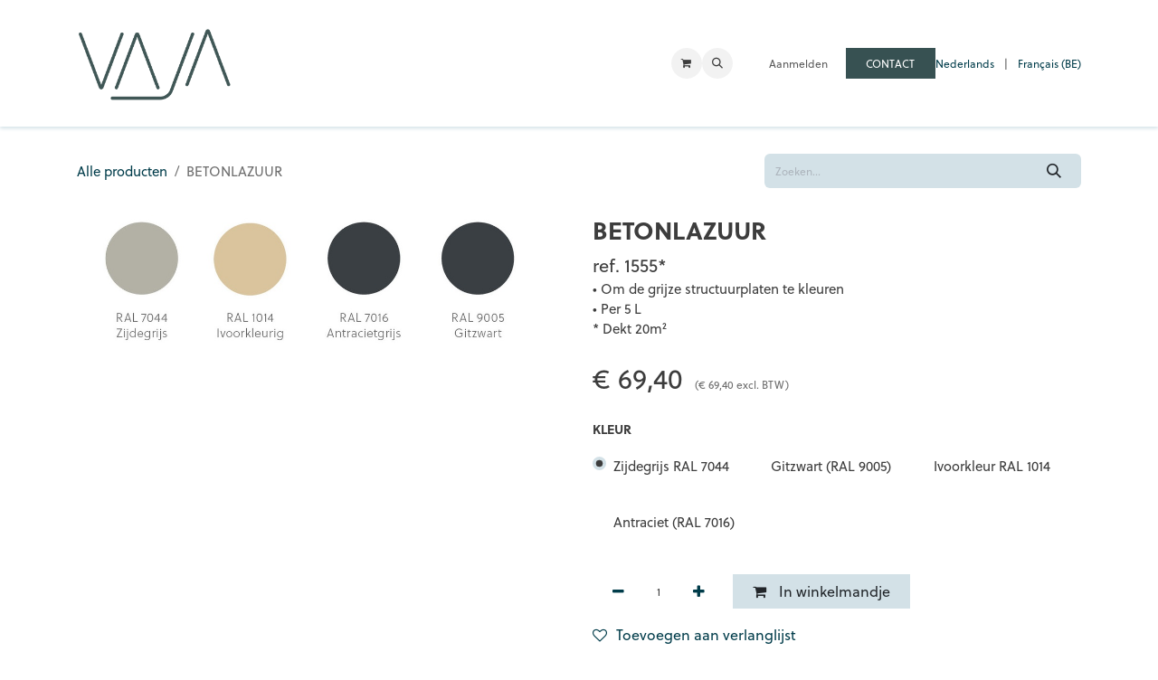

--- FILE ---
content_type: text/html; charset=utf-8
request_url: https://www.vaja.be/shop/1555-betonlazuur-19219
body_size: 9939
content:

        

<!DOCTYPE html>
<html lang="nl-NL" data-website-id="3" data-main-object="product.template(19219,)" data-add2cart-redirect="1">
    <head>
        <meta charset="utf-8"/>
        <meta http-equiv="X-UA-Compatible" content="IE=edge"/>
        <meta name="viewport" content="width=device-width, initial-scale=1"/>
        <meta name="generator" content="Odoo"/>
        <meta name="description" content="• Om de grijze structuurplaten te kleuren
• Per 5 L
* Dekt 20m²"/>
            
        <meta property="og:type" content="website"/>
        <meta property="og:title" content="BETONLAZUUR"/>
        <meta property="og:site_name" content="Vaja"/>
        <meta property="og:url" content="https://www.vaja.be/shop/1555-betonlazuur-19219"/>
        <meta property="og:image" content="https://www.vaja.be/web/image/product.template/19219/image_1024?unique=31f814d"/>
        <meta property="og:description" content="• Om de grijze structuurplaten te kleuren
• Per 5 L
* Dekt 20m²"/>
            
        <meta name="twitter:card" content="summary_large_image"/>
        <meta name="twitter:title" content="BETONLAZUUR"/>
        <meta name="twitter:image" content="https://www.vaja.be/web/image/product.template/19219/image_1024?unique=31f814d"/>
        <meta name="twitter:description" content="• Om de grijze structuurplaten te kleuren
• Per 5 L
* Dekt 20m²"/>
        
        <link rel="alternate" hreflang="nl" href="https://www.vaja.be/shop/1555-betonlazuur-19219"/>
        <link rel="alternate" hreflang="fr" href="https://www.vaja.be/fr/shop/1555-lasure-de-beton-19219"/>
        <link rel="alternate" hreflang="x-default" href="https://www.vaja.be/shop/1555-betonlazuur-19219"/>
        <link rel="canonical" href="https://www.vaja.be/shop/1555-betonlazuur-19219"/>
        
        <link rel="preconnect" href="https://fonts.gstatic.com/" crossorigin=""/>
        <title>BETONLAZUUR | Vaja</title>
        <link type="image/x-icon" rel="shortcut icon" href="/web/image/website/3/favicon?unique=200b078"/>
        <link rel="preload" href="/web/static/src/libs/fontawesome/fonts/fontawesome-webfont.woff2?v=4.7.0" as="font" crossorigin=""/>
        <link type="text/css" rel="stylesheet" href="/web/assets/3/159b7d2/web.assets_frontend.min.css"/>
        <script id="web.layout.odooscript" type="text/javascript">
            var odoo = {
                csrf_token: "375db2338883376bc90fa27b41eea8f6265e9c3ao1800646069",
                debug: "",
            };
        </script>
        <script type="text/javascript">
            odoo.__session_info__ = {"is_admin": false, "is_system": false, "is_public": true, "is_internal_user": false, "is_website_user": true, "uid": null, "is_frontend": true, "profile_session": null, "profile_collectors": null, "profile_params": null, "show_effect": true, "currencies": {"1": {"symbol": "\u20ac", "position": "before", "digits": [69, 2]}, "147": {"symbol": "\u00a3", "position": "before", "digits": [69, 2]}, "2": {"symbol": "$", "position": "before", "digits": [69, 2]}}, "quick_login": true, "bundle_params": {"lang": "nl_NL", "website_id": 3}, "test_mode": false, "websocket_worker_version": "18.0-7", "translationURL": "/website/translations", "cache_hashes": {"translations": "78c8b84e67135ea9b6030c44ef91e72878ddb22b"}, "geoip_country_code": "US", "geoip_phone_code": 1, "lang_url_code": "nl", "turnstile_site_key": "0x4AAAAAABthqW2wO2zDPsM-"};
            if (!/(^|;\s)tz=/.test(document.cookie)) {
                const userTZ = Intl.DateTimeFormat().resolvedOptions().timeZone;
                document.cookie = `tz=${userTZ}; path=/`;
            }
        </script>
        <script type="text/javascript" defer="defer" src="/web/assets/3/2eba96b/web.assets_frontend_minimal.min.js" onerror="__odooAssetError=1"></script>
        <script type="text/javascript" defer="defer" data-src="/web/assets/3/97a43b9/web.assets_frontend_lazy.min.js" onerror="__odooAssetError=1"></script>
        
        
    </head>
    <body>



        <div id="wrapwrap" class="   ">
            <a class="o_skip_to_content btn btn-primary rounded-0 visually-hidden-focusable position-absolute start-0" href="#wrap">Overslaan naar inhoud</a>
                <header id="top" data-anchor="true" data-name="Header" data-extra-items-toggle-aria-label="Extra items knop" class="   o_header_fixed" style=" ">
                    
    <nav data-name="Navbar" aria-label="Hoofd" class="navbar navbar-expand-lg navbar-light o_colored_level o_cc d-none d-lg-block shadow-sm ">
        

            <div id="o_main_nav" class="o_main_nav container">
                
    <a data-name="Navbar Logo" href="/" class="navbar-brand logo me-4">
            
            <span role="img" aria-label="Logo of Vaja" title="Vaja"><img src="/web/image/website/3/logo/Vaja?unique=200b078" class="img img-fluid" width="95" height="40" alt="Vaja" loading="lazy"/></span>
        </a>
    
                
    <ul role="menu" id="top_menu" class="nav navbar-nav top_menu o_menu_loading me-auto">
        

                    
    <li role="presentation" class="nav-item">
        <a role="menuitem" href="/shop" class="nav-link ">
            <span>PRODUCTEN</span>
        </a>
    </li>
    <li role="presentation" class="nav-item dropdown ">
        <a data-bs-toggle="dropdown" href="#" role="menuitem" class="nav-link dropdown-toggle   ">
            <span>PRODUCTINFORMATIE</span>
        </a><ul role="menu" class="dropdown-menu ">
    <li role="presentation" class="">
        <a role="menuitem" href="/tuinhuizen-poolhouses" class="dropdown-item ">
            <span>Tuinhuizen &amp; poolhouses</span>
        </a>
    </li>
    <li role="presentation" class="">
        <a role="menuitem" href="/buitenkeukens" class="dropdown-item ">
            <span>Buitenkeukens</span>
        </a>
    </li>
    <li role="presentation" class="">
        <a role="menuitem" href="/tuinbergingen" class="dropdown-item ">
            <span>Tuinbergingen</span>
        </a>
    </li>
    <li role="presentation" class="">
        <a role="menuitem" href="/carports" class="dropdown-item ">
            <span>Carports</span>
        </a>
    </li>
    <li role="presentation" class="">
        <a role="menuitem" href="/eiken-bijgebouwen" class="dropdown-item ">
            <span>Eiken bijgebouwen</span>
        </a>
    </li>
        </ul>
    </li>
    <li role="presentation" class="nav-item">
        <a role="menuitem" href="/vaja-verdelers" class="nav-link ">
            <span>VAJA VERDELERS</span>
        </a>
    </li>
    <li role="presentation" class="nav-item">
        <a role="menuitem" href="/catalogus" class="nav-link ">
            <span>CATALOGUS</span>
        </a>
    </li>
    <li role="presentation" class="nav-item">
        <a role="menuitem" href="/appointment" class="nav-link ">
            <span>Afspraak</span>
        </a>
    </li>
                
    </ul>
                
                <ul class="navbar-nav align-items-center gap-2 flex-shrink-0 justify-content-end ps-3">
                    
        
            <li class=" divider d-none"></li> 
            <li class="o_wsale_my_cart  ">
                <a href="/shop/cart" aria-label="eCommerce winkelmandje" class="o_navlink_background btn position-relative rounded-circle p-1 text-center text-reset">
                    <div class="">
                        <i class="fa fa-shopping-cart fa-stack"></i>
                        <sup class="my_cart_quantity badge bg-primary position-absolute top-0 end-0 mt-n1 me-n1 rounded-pill d-none" data-order-id="">0</sup>
                    </div>
                </a>
            </li>
        
        
            <li class="o_wsale_my_wish d-none  o_wsale_my_wish_hide_empty">
                <a href="/shop/wishlist" class="o_navlink_background btn position-relative rounded-circle p-1 text-center text-reset">
                    <div class="">
                        <i class="fa fa-1x fa-heart fa-stack"></i>
                        <sup class="my_wish_quantity o_animate_blink badge bg-primary position-absolute top-0 end-0 mt-n1 me-n1 rounded-pill">0</sup>
                    </div>
                </a>
            </li>
        
                    
        <li class="">
                <div class="modal fade css_editable_mode_hidden" id="o_search_modal" aria-hidden="true" tabindex="-1">
                    <div class="modal-dialog modal-lg pt-5">
                        <div class="modal-content mt-5">
    <form method="get" class="o_searchbar_form s_searchbar_input " action="/website/search" data-snippet="s_searchbar_input">
            <div role="search" class="input-group input-group-lg">
        <input type="search" name="search" class="search-query form-control oe_search_box border border-end-0 p-3 border-0 bg-light" placeholder="Zoeken..." value="" data-search-type="all" data-limit="5" data-display-image="true" data-display-description="true" data-display-extra-link="true" data-display-detail="true" data-order-by="name asc"/>
        <button type="submit" aria-label="Zoeken" title="Zoeken" class="btn oe_search_button border border-start-0 px-4 bg-o-color-4">
            <i class="oi oi-search"></i>
        </button>
    </div>

            <input name="order" type="hidden" class="o_search_order_by" value="name asc"/>
            
    
        </form>
                        </div>
                    </div>
                </div>
                <a data-bs-target="#o_search_modal" data-bs-toggle="modal" role="button" title="Zoeken" href="#" class="btn rounded-circle p-1 lh-1 o_navlink_background text-reset o_not_editable">
                    <i class="oi oi-search fa-stack lh-lg"></i>
                </a>
        </li>
                    
        <li class="">
                <div data-name="Text" class="s_text_block ">
                    <a href="tel:+1555-555-5556" class="nav-link o_nav-link_secondary p-2" aria-describedby="popover389159">
                        </a>​&nbsp;<span class="o_force_ltr"></span>
                <br/></div>
        </li>
                    
                    
                    
                    
            <li class=" o_no_autohide_item">
                <a href="/web/login" class="o_nav_link_btn nav-link border px-3">Aanmelden</a>
            </li>
                    
        
        
                    
        <div class="oe_structure oe_structure_solo ">
            <section class="s_text_block o_colored_level oe_unremovable oe_unmovable" data-snippet="s_text_block" data-name="Text" style="background-image: none;">
                <div class="container">
                    <a href="/stel-ons-je-vraag" class="_cta btn btn-custom text-white bg-o-color-5 oe_unremovable btn_ca" data-bs-original-title="" title="" style="border-width: 1px; border-style: solid;">CONTACT</a></div>
            </section>
        </div>
        
            <div class="js_language_selector  d-print-none">
                <div role="menu" class="dropdown-menu-end list-inline">
                        <a class="js_change_lang active list-inline-item" role="menuitem" href="/shop/1555-betonlazuur-19219" data-url_code="nl" title=" Nederlands">
                            <span class=""> Nederlands</span>
                        </a>
            <span class="list-inline-item">|</span>
                        <a class="js_change_lang  list-inline-item" role="menuitem" href="/fr/shop/1555-lasure-de-beton-19219" data-url_code="fr" title=" Français (BE)">
                            <span class=""> Français (BE)</span>
                        </a>
                </div>
            </div>
        
                </ul>
            </div>
        
    </nav>
    <nav data-name="Navbar" aria-label="Mobile" class="navbar  navbar-light o_colored_level o_cc o_header_mobile d-block d-lg-none shadow-sm ">
        

        <div class="o_main_nav container flex-wrap justify-content-between">
            
    <a data-name="Navbar Logo" href="/" class="navbar-brand logo ">
            
            <span role="img" aria-label="Logo of Vaja" title="Vaja"><img src="/web/image/website/3/logo/Vaja?unique=200b078" class="img img-fluid" width="95" height="40" alt="Vaja" loading="lazy"/></span>
        </a>
    
            <ul class="o_header_mobile_buttons_wrap navbar-nav flex-row align-items-center gap-2 mb-0">
        
            <li class=" divider d-none"></li> 
            <li class="o_wsale_my_cart  ">
                <a href="/shop/cart" aria-label="eCommerce winkelmandje" class="o_navlink_background_hover btn position-relative rounded-circle border-0 p-1 text-reset">
                    <div class="">
                        <i class="fa fa-shopping-cart fa-stack"></i>
                        <sup class="my_cart_quantity badge bg-primary position-absolute top-0 end-0 mt-n1 me-n1 rounded-pill d-none" data-order-id="">0</sup>
                    </div>
                </a>
            </li>
        
        
            <li class="o_wsale_my_wish d-none  o_wsale_my_wish_hide_empty">
                <a href="/shop/wishlist" class="o_navlink_background_hover btn position-relative rounded-circle border-0 p-1 text-reset">
                    <div class="">
                        <i class="fa fa-1x fa-heart fa-stack"></i>
                        <sup class="my_wish_quantity o_animate_blink badge bg-primary position-absolute top-0 end-0 mt-n1 me-n1">0</sup>
                    </div>
                </a>
            </li>
        
                <li class="o_not_editable">
                    <button class="nav-link btn me-auto p-2" type="button" data-bs-toggle="offcanvas" data-bs-target="#top_menu_collapse_mobile" aria-controls="top_menu_collapse_mobile" aria-expanded="false" aria-label="Navigatie aan/uitzetten">
                        <span class="navbar-toggler-icon"></span>
                    </button>
                </li>
            </ul>
            <div id="top_menu_collapse_mobile" class="offcanvas offcanvas-end o_navbar_mobile">
                <div class="offcanvas-header justify-content-end o_not_editable">
                    <button type="button" class="nav-link btn-close" data-bs-dismiss="offcanvas" aria-label="Afsluiten"></button>
                </div>
                <div class="offcanvas-body d-flex flex-column justify-content-between h-100 w-100">
                    <ul class="navbar-nav">
                        
                        
        <li class="">
    <form method="get" class="o_searchbar_form s_searchbar_input " action="/website/search" data-snippet="s_searchbar_input">
            <div role="search" class="input-group mb-3">
        <input type="search" name="search" class="search-query form-control oe_search_box rounded-start-pill text-bg-light ps-3 border-0 bg-light" placeholder="Zoeken..." value="" data-search-type="all" data-limit="0" data-display-image="true" data-display-description="true" data-display-extra-link="true" data-display-detail="true" data-order-by="name asc"/>
        <button type="submit" aria-label="Zoeken" title="Zoeken" class="btn oe_search_button rounded-end-pill bg-o-color-3 pe-3">
            <i class="oi oi-search"></i>
        </button>
    </div>

            <input name="order" type="hidden" class="o_search_order_by" value="name asc"/>
            
    
        </form>
        </li>
                        
    <ul role="menu" class="nav navbar-nav top_menu  ">
        

                            
    <li role="presentation" class="nav-item">
        <a role="menuitem" href="/shop" class="nav-link ">
            <span>PRODUCTEN</span>
        </a>
    </li>
    <li role="presentation" class="nav-item dropdown ">
        <a data-bs-toggle="dropdown" href="#" role="menuitem" class="nav-link dropdown-toggle   d-flex justify-content-between align-items-center">
            <span>PRODUCTINFORMATIE</span>
        </a><ul role="menu" class="dropdown-menu position-relative rounded-0 o_dropdown_without_offset">
    <li role="presentation" class="">
        <a role="menuitem" href="/tuinhuizen-poolhouses" class="dropdown-item ">
            <span>Tuinhuizen &amp; poolhouses</span>
        </a>
    </li>
    <li role="presentation" class="">
        <a role="menuitem" href="/buitenkeukens" class="dropdown-item ">
            <span>Buitenkeukens</span>
        </a>
    </li>
    <li role="presentation" class="">
        <a role="menuitem" href="/tuinbergingen" class="dropdown-item ">
            <span>Tuinbergingen</span>
        </a>
    </li>
    <li role="presentation" class="">
        <a role="menuitem" href="/carports" class="dropdown-item ">
            <span>Carports</span>
        </a>
    </li>
    <li role="presentation" class="">
        <a role="menuitem" href="/eiken-bijgebouwen" class="dropdown-item ">
            <span>Eiken bijgebouwen</span>
        </a>
    </li>
        </ul>
    </li>
    <li role="presentation" class="nav-item">
        <a role="menuitem" href="/vaja-verdelers" class="nav-link ">
            <span>VAJA VERDELERS</span>
        </a>
    </li>
    <li role="presentation" class="nav-item">
        <a role="menuitem" href="/catalogus" class="nav-link ">
            <span>CATALOGUS</span>
        </a>
    </li>
    <li role="presentation" class="nav-item">
        <a role="menuitem" href="/appointment" class="nav-link ">
            <span>Afspraak</span>
        </a>
    </li>
                        
    </ul>
                        
        <li class="">
                <div data-name="Text" class="s_text_block mt-2 border-top pt-2 o_border_contrast">
                    <a href="tel:+1555-555-5556" class="nav-link o_nav-link_secondary p-2" aria-describedby="popover389159">
                        </a>​&nbsp;<span class="o_force_ltr"></span>
                <br/></div>
        </li>
                        
                    </ul>
                    <ul class="navbar-nav gap-2 mt-3 w-100">
                        
        
            <div class="js_language_selector dropup d-print-none">
                <div role="menu" class="w-100 list-inline">
                        <a class="js_change_lang active list-inline-item" role="menuitem" href="/shop/1555-betonlazuur-19219" data-url_code="nl" title=" Nederlands">
                            <span class="me-auto small"> Nederlands</span>
                        </a>
            <span class="list-inline-item">|</span>
                        <a class="js_change_lang  list-inline-item" role="menuitem" href="/fr/shop/1555-lasure-de-beton-19219" data-url_code="fr" title=" Français (BE)">
                            <span class="me-auto small"> Français (BE)</span>
                        </a>
                </div>
            </div>
        
                        
            <li class=" o_no_autohide_item">
                <a href="/web/login" class="nav-link o_nav_link_btn w-100 border text-center">Aanmelden</a>
            </li>
                        
        
        
                        
        <div class="oe_structure oe_structure_solo ">
            <section class="s_text_block o_colored_level oe_unremovable oe_unmovable" data-snippet="s_text_block" data-name="Text" style="background-image: none;">
                <div class="container">
                    <a href="/stel-ons-je-vraag" class="_cta btn btn-custom text-white bg-o-color-5 oe_unremovable btn_ca w-100" data-bs-original-title="" title="" style="border-width: 1px; border-style: solid;">CONTACT</a></div>
            </section>
        </div>
                    </ul>
                </div>
            </div>
        </div>
    
    </nav>
    
        </header>
                <main>
                    
            <div itemscope="itemscope" itemtype="http://schema.org/Product" id="wrap" class="js_sale o_wsale_product_page ecom-zoomable zoomodoo-next" data-ecom-zoom-click="1">
                <div class="oe_structure oe_empty oe_structure_not_nearest" id="oe_structure_website_sale_product_1" data-editor-message="ZET HIER BOUWBLOKKEN NEER OM ZE BESCHIKBAAR TE MAKEN VOOR ALLE PRODUCTEN"></div>
                <section id="product_detail" class="oe_website_sale container my-3 my-lg-4 " data-view-track="1">
                    <div class="row align-items-center">
                        <div class="col d-flex align-items-center order-1 order-lg-0">
                            <ol class="o_wsale_breadcrumb breadcrumb p-0 mb-4 m-lg-0">
                                <li class="o_not_editable breadcrumb-item d-none d-lg-inline-block">
                                    <a href="/shop">
                                        <i class="oi oi-chevron-left d-lg-none me-1" role="presentation"></i>Alle producten
                                    </a>
                                </li>
                                <li class="o_not_editable breadcrumb-item d-lg-none">
                                    <a class="py-2 py-lg-0" href="/shop">
                                        <i class="oi oi-chevron-left me-1" role="presentation"></i>Alle producten
                                    </a>
                                </li>
                                <li class="breadcrumb-item d-none d-lg-inline-block active">
                                    <span>BETONLAZUUR</span>
                                </li>
                            </ol>
                        </div>
                        <div class="col-lg-4 d-flex align-items-center">
                            <div class="d-flex justify-content-between w-100">
    <form method="get" class="o_searchbar_form s_searchbar_input o_wsale_products_searchbar_form me-auto flex-grow-1 mb-4 mb-lg-0" action="/shop" data-snippet="s_searchbar_input">
            <div role="search" class="input-group me-sm-2">
        <input type="search" name="search" class="search-query form-control oe_search_box border-0 text-bg-light border-0 bg-light" placeholder="Zoeken..." data-search-type="products" data-limit="5" data-display-image="true" data-display-description="true" data-display-extra-link="true" data-display-detail="true" data-order-by="name asc"/>
        <button type="submit" aria-label="Zoeken" title="Zoeken" class="btn oe_search_button btn btn-light">
            <i class="oi oi-search"></i>
        </button>
    </div>

            <input name="order" type="hidden" class="o_search_order_by" value="name asc"/>
            
        
        </form>
        <div class="o_pricelist_dropdown dropdown d-none">
            
                <a role="button" href="#" data-bs-toggle="dropdown" class="dropdown-toggle btn btn-light">
                    Particulier Vaja
                </a>
                <div class="dropdown-menu" role="menu">
                </div>
            
        </div>
                            </div>
                        </div>
                    </div>
                    <div class="row" id="product_detail_main" data-name="Product Page" data-image_width="50_pc" data-image_layout="carousel">
                        <div class="col-lg-6 mt-lg-4 o_wsale_product_images position-relative" data-image-amount="1">
        <div id="o-carousel-product" data-bs-ride="true" class=" carousel slide position-sticky mb-3 overflow-hidden" data-name="Productcarrousel">
            <div class="o_carousel_product_outer carousel-outer position-relative d-flex align-items-center w-100 overflow-hidden">
                <div class="carousel-inner h-100">
                        <div class="carousel-item h-100 text-center active">
        <div class="position-relative d-inline-flex overflow-hidden m-auto w-100">
            <span class="o_ribbon d-none z-1" style=""></span>
            <div name="o_img_with_max_suggested_width" class="d-flex align-items-start justify-content-center w-100 oe_unmovable"><img src="/web/image/product.product/9768/image_1024/%5B15552%5D%20BETONLAZUUR%20%28Zijdegrijs%20RAL%207044%29?unique=ce9f71d" class="img img-fluid oe_unmovable product_detail_img w-100" alt="BETONLAZUUR" data-zoom="1" data-zoom-image="/web/image/product.product/9768/image_1920/%5B15552%5D%20BETONLAZUUR%20%28Zijdegrijs%20RAL%207044%29?unique=ce9f71d" loading="lazy"/></div>
        </div>
                        </div>
                </div>
            </div>
        </div>
                        </div>
                        <div id="product_details" class="col-lg-6 mt-md-4">
                            <h1 itemprop="name">BETONLAZUUR</h1>
                <span style="font-size:20px" class="o_bold">ref. </span>
                <span style="font-size:20px" class="o_bold">1555*</span>
                            <span itemprop="url" style="display:none;">https://www.vaja.be/shop/1555-betonlazuur-19219</span>
                            <span itemprop="image" style="display:none;">https://www.vaja.be/web/image/product.template/19219/image_1920?unique=31f814d</span>
                            <div class="oe_structure" placeholder="Een gedetailleerde en geformateerde omschrijving om je product te promoten op deze pagina. Gebruik &#39;/&#39; om meer functies te ontdekken."><p>• Om de grijze structuurplaten te kleuren<br>• Per 5 L<br>* Dekt 20m²</p></div>
                            <form action="/shop/cart/update" method="POST">
                                <input type="hidden" name="csrf_token" value="375db2338883376bc90fa27b41eea8f6265e9c3ao1800646069"/>
                                <div class="js_product js_main_product mb-3">
                                    <div>
        <div itemprop="offers" itemscope="itemscope" itemtype="http://schema.org/Offer" class="
                product_price mt-2 mb-3
                d-inline-block
            ">
            <h3 class="css_editable_mode_hidden">
                <span class="oe_price" style="white-space: nowrap;" data-oe-type="monetary" data-oe-expression="combination_info[&#39;price&#39;]">€ <span class="oe_currency_value">69,40</span></span>
            
            <span id="houtland-alt-tax-wrap" class="text-muted ms-1" style="font-size: .4em">
                
                (<span id="houtland-alt-tax-price" data-oe-type="monetary" data-oe-expression="combination_info[&#39;houtland_alt_tax_price&#39;]">€ <span class="oe_currency_value">69,40</span></span>
                <span>excl. BTW</span>)
            </span>
                <span itemprop="price" style="display:none;">69.4</span>
                <span itemprop="priceCurrency" style="display:none;">EUR</span>
                <span style="text-decoration: line-through; white-space: nowrap;" itemprop="listPrice" class="text-muted oe_default_price ms-1 h5 d-none" data-oe-type="monetary" data-oe-expression="combination_info[&#39;list_price&#39;]">€ <span class="oe_currency_value">69,40</span></span>
            </h3>
        </div>
            <div id="product_price_on_quote" class="d-none">
                <h3 class="fst-italic">
        <span class="badge bg-info" title="Een prijs wordt gegeven op de offerte">
            Prijs op Offerte
        </span>
                </h3>
            </div>
        <div id="product_unavailable" class="d-none">
            
        </div>
                                    </div>
                                    
                                        <input type="hidden" class="product_id" name="product_id" value="9768"/>
                                        <input type="hidden" class="product_template_id" name="product_template_id" value="19219"/>
                                        <input type="hidden" class="product_category_id" name="product_category_id" value="14"/>
        <ul class="list-unstyled js_add_cart_variants mb-0 flex-column" data-attribute_exclusions="{&#34;exclusions&#34;: {&#34;2152&#34;: [], &#34;2153&#34;: [], &#34;2154&#34;: [], &#34;7690&#34;: []}, &#34;archived_combinations&#34;: [], &#34;parent_exclusions&#34;: {}, &#34;parent_combination&#34;: [], &#34;parent_product_name&#34;: null, &#34;mapped_attribute_names&#34;: {&#34;2152&#34;: &#34;Kleur: Zijdegrijs RAL 7044&#34;, &#34;2153&#34;: &#34;Kleur: Gitzwart (RAL 9005)&#34;, &#34;2154&#34;: &#34;Kleur: Ivoorkleur RAL 1014&#34;, &#34;2151&#34;: &#34;Kleur: Antraciet&#34;, &#34;7690&#34;: &#34;Kleur: Antraciet (RAL 7016)&#34;}}">

                
                <li data-attribute_id="3" data-attribute_name="Kleur" data-attribute_display_type="radio" class="variant_attribute ">

                    
                    <strong class="attribute_name">Kleur</strong>

                        <ul data-attribute_id="3" class="list-inline list-unstyled o_wsale_product_attribute ">
                                <li class="list-inline-item mb-3 js_attribute_value" style="margin: 0;">
                                    <label class="col-form-label">
                                        <div class="form-check">
                                            <input type="radio" class="form-check-input js_variant_change always" checked="True" name="ptal-331" value="2152" data-attribute-value-id="342" data-value_id="2152" data-value_name="Zijdegrijs RAL 7044" data-attribute_name="Kleur"/>
                                            <div class="radio_input_value form-check-label">
                                                <span>Zijdegrijs RAL 7044</span>
        
        
        
        
        
        
                                            </div>
                                        </div>
                                    </label>
                                </li>
                                <li class="list-inline-item mb-3 js_attribute_value" style="margin: 0;">
                                    <label class="col-form-label">
                                        <div class="form-check">
                                            <input type="radio" class="form-check-input js_variant_change always" name="ptal-331" value="2153" data-attribute-value-id="343" data-value_id="2153" data-value_name="Gitzwart (RAL 9005)" data-attribute_name="Kleur"/>
                                            <div class="radio_input_value form-check-label">
                                                <span>Gitzwart (RAL 9005)</span>
        
        
        
        
        
        
                                            </div>
                                        </div>
                                    </label>
                                </li>
                                <li class="list-inline-item mb-3 js_attribute_value" style="margin: 0;">
                                    <label class="col-form-label">
                                        <div class="form-check">
                                            <input type="radio" class="form-check-input js_variant_change always" name="ptal-331" value="2154" data-attribute-value-id="344" data-value_id="2154" data-value_name="Ivoorkleur RAL 1014" data-attribute_name="Kleur"/>
                                            <div class="radio_input_value form-check-label">
                                                <span>Ivoorkleur RAL 1014</span>
        
        
        
        
        
        
                                            </div>
                                        </div>
                                    </label>
                                </li>
                                <li class="list-inline-item mb-3 js_attribute_value" style="margin: 0;">
                                    <label class="col-form-label">
                                        <div class="form-check">
                                            <input type="radio" class="form-check-input js_variant_change always" name="ptal-331" value="7690" data-attribute-value-id="1318" data-value_id="7690" data-value_name="Antraciet (RAL 7016)" data-attribute_name="Kleur"/>
                                            <div class="radio_input_value form-check-label">
                                                <span>Antraciet (RAL 7016)</span>
        
        
        
        
        
        
                                            </div>
                                        </div>
                                    </label>
                                </li>
                        </ul>
                </li>
        </ul>
                                    
                                    <p class="css_not_available_msg alert alert-warning">Deze combinatie bestaat niet.</p>
                                    <div id="o_wsale_cta_wrapper" class="d-flex flex-wrap align-items-center">
                                        
            <div contenteditable="false" class="css_quantity input-group d-inline-flex me-2 mb-2 align-middle">
                <a class="btn btn-link js_add_cart_json" aria-label="Verwijder één" title="Verwijder één" href="#">
                    <i class="fa fa-minus"></i>
                </a>
                <input type="text" class="form-control quantity text-center" data-min="1" name="add_qty" value="1"/>
                <a class="btn btn-link float_left js_add_cart_json" aria-label="Voeg één toe" title="Voeg één toe" href="#">
                    <i class="fa fa-plus"></i>
                </a>
            </div>
                                        <div id="add_to_cart_wrap" class="d-inline-flex align-items-center mb-2 me-auto">
                                            <a data-animation-selector=".o_wsale_product_images" role="button" id="add_to_cart" href="#" class="btn btn-primary js_check_product a-submit flex-grow-1">
                                                <i class="fa fa-shopping-cart me-2"></i>
                                                In winkelmandje
                                            </a>
                                        </div>
                                        <div id="product_option_block" class="d-flex flex-wrap w-100">
            
                <button type="button" role="button" class="btn btn-link px-0 pe-3 o_add_wishlist_dyn" data-action="o_wishlist" title="Toevoegen aan verlanglijst" data-product-template-id="19219" data-product-product-id="9768">
                    <i class="fa fa-heart-o me-2" role="img" aria-label="Add to wishlist"></i>Toevoegen aan verlanglijst
                </button>
            </div>
                                    </div>
            <button type="button" role="button" class="d-none d-md-block btn btn-link px-0 o_add_compare_dyn" aria-label="Vergelijken" data-action="o_comparelist" data-product-product-id="9768">
                    <span class="fa fa-exchange me-2"></span>Vergelijken
            </button>
            <div class="availability_messages o_not_editable"></div>
        <div class="o_product_tags o_field_tags d-flex flex-wrap align-items-center gap-2 mb-2 mt-1">
        </div>
                                </div>
                            </form>
                            <div id="contact_us_wrapper" class="d-none oe_structure oe_structure_solo ">
                                <section class="s_text_block" data-snippet="s_text_block" data-name="Text">
                                    <div class="container">
                                        <a class="btn btn-primary btn_cta" href="/contactus">
                                            Neem contant met ons op
                                        </a>
                                    </div>
                                </section>
                            </div>
                            <div id="o_product_terms_and_share" class="d-flex justify-content-between flex-column flex-md-row align-items-md-end gap-3 mb-3">
            <div data-snippet="s_share" data-name="Share" class="s_share text-start o_no_link_popover">
                <h4 class="s_share_title d-none o_default_snippet_text">Delen</h4>
                <a href="https://www.facebook.com/sharer/sharer.php?u={url}" target="_blank" aria-label="Facebook" class="s_share_facebook">
                    <i class="fa fa-facebook rounded shadow-sm"></i>
                </a>
                <a href="https://twitter.com/intent/tweet?text={title}&amp;url={url}" target="_blank" aria-label="X" class="s_share_twitter">
                    <i class="fa fa-twitter rounded shadow-sm"></i>
                </a>
                <a href="https://www.linkedin.com/sharing/share-offsite/?url={url}" target="_blank" aria-label="LinkedIn" class="s_share_linkedin">
                    <i class="fa fa-linkedin rounded shadow-sm"></i>
                </a>
                <a href="https://wa.me/?text={title}" target="_blank" aria-label="WhatsApp" class="s_share_whatsapp">
                    <i class="fa fa-whatsapp rounded shadow-sm"></i>
                </a>
                <a href="https://pinterest.com/pin/create/button/?url={url}&amp;media={media}&amp;description={title}" target="_blank" aria-label="Pinterest" class="s_share_pinterest">
                    <i class="fa fa-pinterest rounded shadow-sm"></i>
                </a>
                <a href="/cdn-cgi/l/email-protection#ffc09d909b86c2848a8d9382d99e928fc48c8a9d959a9c8bc2848b968b939a82" aria-label="E-mail" class="s_share_email">
                    <i class="fa fa-envelope rounded shadow-sm"></i>
                </a>
            </div></div>
            <input id="wsale_user_email" type="hidden" value=""/>
                        </div>
                    </div>
                </section>
                <div itemprop="description" class="oe_structure oe_empty mt16" id="product_full_description"><p><br></p></div>
            <div class="oe_structure oe_structure_solo oe_unremovable oe_unmovable" id="oe_structure_website_sale_recommended_products">
                <section data-snippet="s_dynamic_snippet_products" class="oe_unmovable oe_unremovable s_dynamic_snippet_products o_wsale_alternative_products s_dynamic pt32 pb32 o_colored_level s_product_product_borderless_1 o_dynamic_empty" data-name="Alternative Products" style="background-image: none;" data-template-key="website_sale.dynamic_filter_template_product_product_borderless_1" data-product-category-id="all" data-number-of-elements="4" data-number-of-elements-small-devices="1" data-number-of-records="16" data-carousel-interval="5000" data-bs-original-title="" title="" data-filter-id="12">
                    <div class="container o_not_editable" contenteditable="false">
                        <div class="css_non_editable_mode_hidden">
                            <div class="missing_option_warning alert alert-info rounded-0 fade show d-none d-print-none o_default_snippet_text">
                                Je dynamische Snippet wordt hier weergegeven...
                                Dit bericht wordt weergegeven omdat je niet zowel een filter als een sjabloon hebt opgegeven om te gebruiken.
                            </div>
                        </div>
                        <div class="dynamic_snippet_template"></div>
                    </div>
                </section>
            </div>
                <section class="pt32 pb32" id="product_full_spec">
                    <div class="container">
                        <div class="d-flex justify-content-between align-items-center mb-4">
                            <h3 class="m-0">Specificaties</h3>
                        </div>
                        <div id="product_specifications">
                            <div class="row">
                                    <div class="col-lg-6">
        <table class="table ">
            <tr>
                <td class="w-25  ps-0">
                    <span>Kleur</span>
                </td>
                <td class="w-75  pe-0 text-muted text-end">
                        <span>Zijdegrijs RAL 7044</span>, 
                        <span>Gitzwart (RAL 9005)</span>, 
                        <span>Ivoorkleur RAL 1014</span>, 
                        <span>Antraciet (RAL 7016)</span>
                </td>
            </tr>
            
        </table>
                                    </div>
                                    <div class="col-lg-6">
                                        <table class="table">
                                        </table>
                                    </div>
                            </div>
                        </div>
                    </div>
                </section>
                <div class="oe_structure oe_empty oe_structure_not_nearest mt16" id="oe_structure_website_sale_product_2" data-editor-message="ZET HIER BOUWBLOKKEN NEER OM ZE BESCHIKBAAR TE MAKEN VOOR ALLE PRODUCTEN"></div>
            </div>
        
        <div id="o_shared_blocks" class="oe_unremovable"></div>
                </main>
                <footer id="bottom" data-anchor="true" data-name="Footer" class="o_footer o_colored_level o_cc ">
                    <div id="footer" class="oe_structure oe_structure_solo">
      <section class="s_text_block pb0 pt48" data-snippet="s_text_block" data-name="Text" style="background-image: none;">
        
      </section><section class="s_text_block pb0 pt0" data-snippet="s_text_block" data-name="Text">
        <div class="container">
          <div class="row">
            
            <div class="o_colored_level pb4 col-lg-4">
              <h4>
                <font style="color: rgb(64, 87, 86); font-size: 12px;">
                  <b>CONTACT</b></font><br/><font style="color: rgb(64, 87, 86); font-size: 12px;">Houtland Garden BV&nbsp;</font>
                <br/><span style="color: rgb(64, 87, 86); font-size: 12px;">Eegene 45, B-9200 Dendermonde<br/></span><font style="color: rgb(64, 87, 86); font-size: 12px;"><a href="/cdn-cgi/l/email-protection#9deefcf1f8eeddf5f2e8e9f1fcf3f9b3fff8" style="color: rgb(64, 87, 86);"><span class="__cf_email__" data-cfemail="89fae8e5ecfac9e1e6fcfde5e8e7eda7ebec">[email&#160;protected]</span><br/></a><a style="color: rgb(64, 87, 86);" href="tel://003252422606" data-bs-original-title="" title="">+32(0)52 42 26 06</a></font><font style="font-size: 12px;" class="text-o-color-5"><br/></font></h4><div><font class="text-o-color-5" style="font-size: 12px;">Stuur een whatsappbericht: </font><font style="font-size: 12px; color: rgb(64, 87, 86);"><a title="" data-bs-original-title="" href="https://api.whatsapp.com/send/?phone=320476790973&amp;text&amp;type=phone_number&amp;app_absent=0">0476 79 09 73</a></font></div><h4><font style="font-size: 12px;" class="text-o-color-5"></font><font style="color: rgb(64, 87, 86); font-size: 12px;">Of stel je vraag via ons <a href="/stel-ons-je-vraag">contactformulier</a></font></h4><h4><font class="text-o-color-5">
              
            </font></h4>
            </div><div class="o_colored_level col-lg-3">
              <h4>
                <font style="color: rgb(64, 87, 86); font-size: 12px;">
                  <b>OPENINGSUREN<br/>van 1 november&nbsp;tot 28 februari</b></font></h4><h4><font style="color: rgb(64, 87, 86); font-size: 12px;">maandag - vrijdag&nbsp;&nbsp;&gt; 8u-12u &amp; 13u-17u30<br/>zaterdag &gt;&nbsp;gesloten</font></h4><p><br/></p><p><font class="text-o-color-5"><span style="font-size: 12px;">Volg HOUTLAND &amp; laat je inspireren:</span></font><span style="font-size: 12px;">&nbsp;<br/></span>&nbsp;<a style="border-width: 1px; border-style: solid;" title="" data-bs-original-title="" class="btn btn-custom btn-sm" href="https://www.instagram.com/houtlandgarden/"><span style="color: rgb(64, 87, 86);" aria-describedby="tooltip389979" title="" data-bs-original-title="" class="fa fa-instagram fa-2x"></span></a><a style="border-width: 1px; border-style: solid;" title="" data-bs-original-title="" class="btn btn-custom btn-sm" href="https://www.facebook.com/HoutlandDendermonde"><span style="color: rgb(64, 87, 86);" aria-describedby="tooltip66998" title="" data-bs-original-title="" class="fa fa-facebook-f fa-2x"></span></a><a style="border-width: 1px; border-style: solid;" title="" data-bs-original-title="" class="btn btn-custom btn-sm" href="https://www.linkedin.com/company/houtland-garden/"><span style="color: rgb(64, 87, 86);" aria-describedby="tooltip9037" title="" data-bs-original-title="" class="fa fa-linkedin fa-2x"></span></a>&nbsp;<br/></p><h4></h4>
            </div>
            <div class="o_colored_level offset-lg-1 col-lg-2">
              <p class="d-block mb-2 s_share_title" style="margin-right: 0.4rem; margin-bottom: 0px; margin-left: 0px; display: inline-block; vertical-align: middle; font-size: 12px;"><font class="text-o-color-5">
                
              </font></p>
              <p class="d-block mb-2 s_share_title" style="margin-right: 0.4rem; margin-bottom: 0px; margin-left: 0px; display: inline-block; vertical-align: middle; font-size: 12px;"><font class="text-o-color-5"><strong>OVER HOUTLAND</strong></font></p><p class="d-block mb-2 s_share_title" style="margin-right: 0.4rem; margin-bottom: 0px; margin-left: 0px; display: inline-block; vertical-align: middle; font-size: 12px;"><font class="text-o-color-5"><a href="/over-houtland">Werking</a></font></p><p class="d-block mb-2 s_share_title" style="margin-right: 0.4rem; margin-bottom: 0px; margin-left: 0px; display: inline-block; vertical-align: middle; font-size: 12px;"><font class="text-o-color-5"><a href="/missie" data-bs-original-title="" title="">Missie</a></font></p><p class="d-block mb-2 s_share_title" style="margin-right: 0.4rem; margin-bottom: 0px; margin-left: 0px; display: inline-block; vertical-align: middle; font-size: 12px;"><font class="text-o-color-5"><a href="/duurzaamheid" data-bs-original-title="" title="">Duurzaamheid</a></font></p><p class="d-block mb-2 s_share_title" style="margin-right: 0.4rem; margin-bottom: 0px; margin-left: 0px; display: inline-block; vertical-align: middle; font-size: 12px;"><font class="text-o-color-5"><a href="/levertijden">Levertijden</a></font></p><p class="d-block mb-2 s_share_title" style="margin-right: 0.4rem; margin-bottom: 0px; margin-left: 0px; display: inline-block; vertical-align: middle; font-size: 12px;"><font class="text-o-color-5"><a href="/nieuws" data-bs-original-title="" title="">Nieuws</a></font></p><p class="d-block mb-2 s_share_title" style="margin-right: 0.4rem; margin-bottom: 0px; margin-left: 0px; display: inline-block; vertical-align: middle; font-size: 12px;"><font class="text-o-color-5"><a href="/certificaten" data-bs-original-title="" title="">Certificaten</a></font></p><p class="d-block mb-2 s_share_title" style="margin-right: 0.4rem; margin-bottom: 0px; margin-left: 0px; display: inline-block; vertical-align: middle; font-size: 12px;">
                <font class="text-o-color-5"><a href="/historiek">​Historiek</a></font></p>
            </div><div class="o_colored_level col-lg-2">
              <p class="d-block mb-2 s_share_title" style="margin-right: 0.4rem; margin-bottom: 0px; margin-left: 0px; display: inline-block; vertical-align: middle; font-size: 12px;"><font class="text-o-color-5">
                
              </font></p>
              <p class="d-block mb-2 s_share_title" style="margin-right: 0.4rem; margin-bottom: 0px; margin-left: 0px; display: inline-block; vertical-align: middle; font-size: 12px;"><font class="text-o-color-5"><strong>NAVIGATIE</strong></font></p><p class="d-block mb-2 s_share_title" style="margin-right: 0.4rem; margin-bottom: 0px; margin-left: 0px; display: inline-block; vertical-align: middle; font-size: 12px;"><font class="text-o-color-5"><a href="/shop">Producten</a></font></p><p class="d-block mb-2 s_share_title" style="margin-right: 0.4rem; margin-bottom: 0px; margin-left: 0px; display: inline-block; vertical-align: middle; font-size: 12px;"><font class="text-o-color-5"><a href="/vaja-verdelers" data-bs-original-title="" title="">VAJA verdelers</a></font></p><p class="d-block mb-2 s_share_title" style="margin-right: 0.4rem; margin-bottom: 0px; margin-left: 0px; display: inline-block; vertical-align: middle; font-size: 12px;"><font class="text-o-color-5"><a href="/catalogus-vaja">Catalogus</a></font></p><p class="d-block mb-2 s_share_title" style="margin-right: 0.4rem; margin-bottom: 0px; margin-left: 0px; display: inline-block; vertical-align: middle; font-size: 12px;"><font class="text-o-color-5"><a href="/pagina-in-opmaak">Inspiratie</a></font></p><p class="d-block mb-2 s_share_title" style="margin-right: 0.4rem; margin-bottom: 0px; margin-left: 0px; display: inline-block; vertical-align: middle; font-size: 12px;"><font class="text-o-color-5"><a href="/pagina-in-opmaak">Downloads</a></font></p><p class="d-block mb-2 s_share_title" style="margin-right: 0.4rem; margin-bottom: 0px; margin-left: 0px; display: inline-block; vertical-align: middle; font-size: 12px;">
                <br/>
              </p>
            </div>
          </div>
        </div>
      </section>
      
      <section class="s_text_block" data-snippet="s_text_block" data-name="Text" style="background-image: none;">
        <div class="allow_columns container">
          <div class="s_hr pt16 pb16" data-name="Separator">
            <hr class="w-100 mx-auto" style="border-top-width: 1px; border-right-color: ; border-bottom-color: ; border-left-color: ;"/>
          </div>
        </div>
      </section>
    </div>
        <div id="o_footer_scrolltop_wrapper" class="container h-0 d-flex align-items-center justify-content-center">
            <a id="o_footer_scrolltop" role="button" href="#top" title="Scroll naar boven" class="btn btn-primary rounded-circle d-flex align-items-center justify-content-center">
                <span class="oi fa-1x oi-chevron-up"></span>
            </a>
        </div>
  <div class="o_footer_copyright o_colored_level o_cc" data-name="Copyright">
                        <div class="container py-3">
                            <div class="row">
                                <div class="col-sm text-center text-sm-start text-muted">
                                    <span class="o_footer_copyright_name me-2"><font class="text-o-color-5"><span style="font-size: 12px;">©&nbsp;H​outland - </span></font><font class="text-o-color-1"><span style="font-size: 12px;"><a href="/privacybeleid">Privacybeleid</a></span></font><font class="text-o-color-5"><span style="font-size: 12px;"> - <a href="/verkoopsvoorwaarden">Verkoopsvoorwaarden</a>&nbsp;</span></font></span>
        
            <div class="js_language_selector  d-print-none">
                <div role="menu" class=" list-inline">
                        <a class="js_change_lang active list-inline-item" role="menuitem" href="/shop/1555-betonlazuur-19219" data-url_code="nl" title=" Nederlands">
                            <span class=""> Nederlands</span>
                        </a>
            <span class="list-inline-item">|</span>
                        <a class="js_change_lang  list-inline-item" role="menuitem" href="/fr/shop/1555-lasure-de-beton-19219" data-url_code="fr" title=" Français (BE)">
                            <span class=""> Français (BE)</span>
                        </a>
                </div>
            </div>
        
    </div>
                                <div class="col-sm text-center text-sm-end o_not_editable">
        <div class="o_brand_promotion">
        
        </div>
                                </div>
                            </div>
                        </div>
                    </div>
                </footer>
            </div>
        
        <script data-cfasync="false" src="/cdn-cgi/scripts/5c5dd728/cloudflare-static/email-decode.min.js"></script><script defer src="https://static.cloudflareinsights.com/beacon.min.js/vcd15cbe7772f49c399c6a5babf22c1241717689176015" integrity="sha512-ZpsOmlRQV6y907TI0dKBHq9Md29nnaEIPlkf84rnaERnq6zvWvPUqr2ft8M1aS28oN72PdrCzSjY4U6VaAw1EQ==" data-cf-beacon='{"version":"2024.11.0","token":"fe3be813d44f43ce89945fb585a7069f","r":1,"server_timing":{"name":{"cfCacheStatus":true,"cfEdge":true,"cfExtPri":true,"cfL4":true,"cfOrigin":true,"cfSpeedBrain":true},"location_startswith":null}}' crossorigin="anonymous"></script>
</body>
</html>